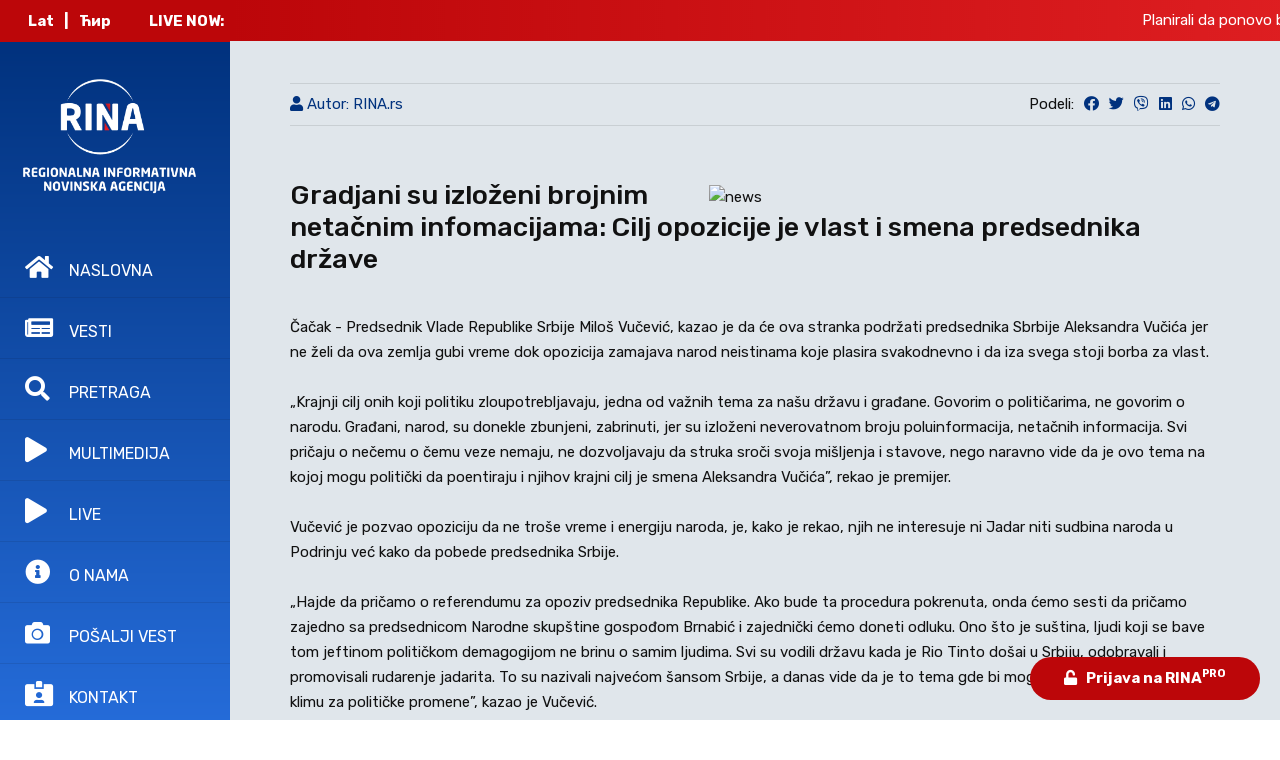

--- FILE ---
content_type: text/html; charset=UTF-8
request_url: https://www.rina.rs/item/20865-/
body_size: 8618
content:


<!DOCTYPE html>
<html lang="sr-RS">
<head>
    <!-- metas -->
    <meta charset="utf-8">
    <meta name="author" content="themepaa">
    <meta http-equiv="X-UA-Compatible" content="IE=edge">
    <meta name="viewport" content="width=device-width, initial-scale=1, shrink-to-fit=no">
    <meta name="keywords" content="Novina, Vesti, Magazin, Regionalna, Agencija, RINA">

	    <link rel="canonical" href="https://www.rina.rs/item/20865-/">

			<meta property="og:image"              content="https://rina.rs/admin/files/1722595550cacak-vucevic-ntp-fotorina2.jpg" />
		
		<meta property="og:title" content="Gradjani su izloženi brojnim netačnim infomacijama: Cilj opozicije je vlast i smena predsednika države" />
		

		
		
			<meta name="description" content="">
<meta property="og:description" content="" />
		
	


	<title>
		Gradjani su izloženi brojnim netačnim infomacijama: Cilj opozicije je vlast i smena predsednika države	</title>
    <!-- Favicon -->
    <link rel="shortcut icon" type="image/x-icon" href="/static/img/logo.png">
    <!-- plugin CSS -->
    <link href="/static/plugin/bootstrap/css/bootstrap.min.css" rel="stylesheet">
    <link href="/static/plugin/font-awesome/css/all.min.css" rel="stylesheet">
    <link href="/static/plugin/et-line/style.css" rel="stylesheet">
    <link href="/static/plugin/themify-icons/themify-icons.css" rel="stylesheet">
    <link href="/static/plugin/owl-carousel/css/owl.carousel.min.css" rel="stylesheet">
    <link href="/static/plugin/magnific/magnific-popup.css" rel="stylesheet">
    <link href="/static/plugin/scroll/jquery.mCustomScrollbar.min.css" rel="stylesheet">
    <!-- theme css -->
    <link href="/static/css/style.css" rel="stylesheet">
	
	<script src="/static/js/cyrlatconverter.min.js"></script> 
	<script src="https://cdn.jsdelivr.net/npm/sharer.js@latest/sharer.min.js"></script>
	
	<style>
	
	.myH62 {font-size:17px !important;margin-top:22px;margin-bottom:20px;}
	@media screen and (max-width: 992px) {
		.myH62 {font-size:16px !important;;margin-top:3px;margin-bottom:15px;margin-left:11px}
		.blog-info h6 {margin-top:7px;font-size:13px !important}
		.blog-info .meta {font-size:10px !important}
	}
	
	/* .header-left .scroll-bar {background:#333;background-image:none} */
	</style>
	
	
			<meta property="og:image"              content="https://rina.rs/admin/files/1722595550cacak-vucevic-ntp-fotorina2.jpg" />
	</head>
<body data-offset="720" class="theme-light">
    <!-- page loading -->
    <div id="loading" style="display:none">
        <div class="load-circle"><span class="one"></span></div>
    </div>
    <!-- End -->
    <!-- Header Start -->
    <div class="mob-header" style="background:#fff !important">
		<br/><br/>
        <div class="d-flex">
            <div class="navbar-brand">
                <a class="logo-text" href="/">
                     <img src="/static/img/logorinamob.jpg" style="height:55px" >
                </a>
            </div>
            <button class="toggler-menu">
                <span></span>
                <span></span>
                <span></span>
            </button>
        </div>		
    </div>
    <!-- End Header -->
    <!-- nav bar -->
	
				
		<header class="header-left" id="navbar-collapse-toggle">
        <div style="width:100%;height:41.5px;background:#bc0609;color:#fff;padding-top:9px;padding-left:18px;font-weight:bold;text-align:right">
		
		

	<a href="#" class="lat CyrLatIgnore"  style="color:#fff;margin-left:1px;font-weight:bold;">Lat</a>
	<a href="#" style="color:#fff;margin-left:7px">|</a>
	<a href="#"  class="cyr CyrLatIgnore"  style="color:#fff;margin-left:7px;font-weight:bold;">Ћир</a>
	<a href="#" style="color:#fff;margin-left:15px;margin-right:14px"> &nbsp; </a>		<span class="CyrLalIgnore">LIVE NOW: </span>&nbsp; </div>
		
		<div class="scroll-bar">
            <div class="hl-top">
                <div class="">
                    <a href="/" >
                        <img src="/static/img/logo25.png" style="width:100%;margin-top:30px;margin-left:19px">
                    </a>
                </div>
            </div>
            <ul class="nav nav-menu">
                <li>
                    <a class="nav-link " href="/" data-toggle="tooltip" data-placement="right" title="Najnovije RINA&reg; objave">
                        <i class="fas fa-home"></i> NASLOVNA
                    </a>
                </li>
                <li>
                    <a class="nav-link" href="/#news" data-toggle="tooltip" data-placement="right"  title="Najnovije vesti">
                        <i class="fa fa-newspaper"></i> VESTI
                    </a>
                </li>
				<li style="display:none">
                    <a class="nav-link" href="/#region" data-toggle="tooltip" data-placement="right"  title="Najnovije vesti iz regiona">
                        <i class="fa fa-globe"></i> REGION
                    </a>
                </li>
				<li>
                    <a style="cursor:pointer" class="nav-link" class="openBtn" onclick="openSearch()" data-toggle="tooltip" data-placement="right"  title="Pretraga vesti">
                        <i class="fa fa-search"></i> PRETRAGA
                    </a>
                </li>
				
                <li>
                    <a class="nav-link" href="/#resume" data-toggle="tooltip" data-placement="right"  title="Video i foto galerije">
                        <i class="fa fa-play"></i> MULTIMEDIJA
                    </a>
                </li>
				 <li>
                    <a class="nav-link" href="/#live" data-toggle="tooltip" data-placement="right"  title="Arhiva uživo uključenja">
                        <i class="fa fa-play"></i> LIVE
                    </a>
                </li>
                <li>
                    <a class="nav-link" href="/#about" data-toggle="tooltip"  data-placement="right"  title="Saznajte više o nama">
                        <i class="fas fa-info-circle"></i> O NAMA
                    </a>
                </li>
				 <li>
                    <a class="nav-link" href="mailto:redakcija@rina.rs?subject=lFoto vest - Čitalac reporter&body=(Dodajte fotografiju ili video kao prilog poruke i napišite kratak komentar)<br/><br/>Izjavljujem da sam autor komentara, teksta, fotografije, odnosno video klipa koji dostavljam i da ih ustupam Regionalnoj novinskoj agenciji RINA na raspolaganje bez naknade." data-toggle="tooltip"  data-placement="right"  title="Budite čitalac-reporter">
                        <i class="fa fa-camera"></i> POŠALJI VEST
                    </a>
                </li>
                <li style="display:none">
                    <a class="nav-link" href="/#blog" data-toggle="tooltip"  data-placement="right"  title="Pravila korišćenja">
                        <i class="fas fa-blog"></i> USLOVI i PRAVILA
                    </a>
                </li>
                <li>
                    <a class="nav-link" href="/#contactus" data-toggle="tooltip"   data-placement="right"  title="Kontaktirajte nas">
                        <i class="fas fa-id-card-alt"></i> KONTAKT
                    </a>
                </li>
            </ul>
        </div>
    </header>
    <!-- End nav bar -->
    <!-- Main Start -->
    
		
	<main class="main-left" >
				<marquee behavior="scroll" scrollamount="10" direction="left" onmouseover="this.stop();" onmouseout="this.start();" style="padding:8px;position:fixed;width:100%;top:0px;background:#bc0609; background-image: linear-gradient(90deg, #bc0609, #e52326);	;z-index:999">
						<a href="/vesti/planirali-da-ponovo-blokiraju-fakultet-pa-sve-do-jednog-policija-izbacila-napolje-buran-dan-u-novom-sadu/" style="color:#fff">
					Planirali da ponovo blokiraju fakultet, pa sve do jednog policija izbacila napolje: Buran dan u Novom Sadu </a>


					&nbsp; &nbsp; <strong style="color:#fff;font-size:15px">&middot;</strong> &nbsp; &nbsp;








							<a href="/vesti/ogromna-iscrpljenost-temperatura-i-bolovi-virus-gripa-hara-kroz-cacak-i-puni-cekaonice-u-domovima-zdravlja-doktorka-otkriva-na-snazi-je-poslednji-pik/" style="color:#fff">
					Ogromna iscrpljenost, temperatura i bolovi: Virus gripa hara kroz Čačak i puni čekaonice u Domovima zdravlja, doktorka otkriva - na snazi je poslednji pik </a>


					&nbsp; &nbsp; <strong style="color:#fff;font-size:15px">&middot;</strong> &nbsp; &nbsp;








							<a href="/vesti/potpisan-ugovor-stize-leteci-taksi-za-ekspo-2027/" style="color:#fff">
					Potpisan ugovor: Stiže leteći taksi za Ekspo 2027.</a>


					&nbsp; &nbsp; <strong style="color:#fff;font-size:15px">&middot;</strong> &nbsp; &nbsp;








							<a href="/vesti/umro-muskarac-iz-novog-pazara-svedoci-i-porodica-tvrde-tesko-je-povredjen-prilikom-policijske-intervencije/" style="color:#fff">
					Umro muškarac iz Novog Pazara: Svedoci i porodica tvrde - teško je povređen prilikom policijske intervencije </a>


					&nbsp; &nbsp; <strong style="color:#fff;font-size:15px">&middot;</strong> &nbsp; &nbsp;








							<a href="/vesti/buktinja-na-magistrali-zapalio-se-automobil-u-voznji-kod-ivanjice-vozac-uspeo-da-izadje-na-vreme/" style="color:#fff">
					Buktinja na magistrali: Zapalio se automobil u vožnji kod Ivanjice, vozač uspeo da izađe na vreme</a>


					&nbsp; &nbsp; <strong style="color:#fff;font-size:15px">&middot;</strong> &nbsp; &nbsp;








							<a href="/vesti/krusevac-uhapsen-osumnjiceni-koji-je-nakon-sukoba-na-slavi-pucao-u-mladica/" style="color:#fff">
					Kruševac: Uhapšen osumnjičeni koji je nakon sukoba na slavi pucao u mladića</a>


					&nbsp; &nbsp; <strong style="color:#fff;font-size:15px">&middot;</strong> &nbsp; &nbsp;








							<a href="/vesti/mali-ocekujem-da-mol-do-polovine-marta-zvanicno-preuzme-nis/" style="color:#fff">
					Mali: Očekujem da MOL do polovine marta zvanično preuzme NIS</a>


					&nbsp; &nbsp; <strong style="color:#fff;font-size:15px">&middot;</strong> &nbsp; &nbsp;








							<a href="/vesti/nalozena-rekonstrukcija-svirepog-ubistva-na-pesteru-sead-zrtvu-izbo-nozem-i-bacio-telo-u-bunar/" style="color:#fff">
					Naložena rekonstrukcija svirepog ubistva na Pešteru: Sead žrtvu izbo nožem i bacio telo u bunar </a>


					&nbsp; &nbsp; <strong style="color:#fff;font-size:15px">&middot;</strong> &nbsp; &nbsp;








							<a href="/vesti/telo-nepoznatog-muskarca-pronadjeno-u-nisavi/" style="color:#fff">
					Telo nepoznatog muškarca pronađeno u Nišavi</a>


					&nbsp; &nbsp; <strong style="color:#fff;font-size:15px">&middot;</strong> &nbsp; &nbsp;








							<a href="/vesti/vucic-u-davosu-razgovarao-sa-martom-kos-srpski-predsednik-na-svetskom-ekonomskom-forumu/" style="color:#fff">
					Vučić u Davosu razgovarao sa Martom Kos: Srpski predsednik na Svetskom ekonomskom forumu </a>


					&nbsp; &nbsp; <strong style="color:#fff;font-size:15px">&middot;</strong> &nbsp; &nbsp;








							<a href="/vesti/sveti-sava-savetovao-cobanina-da-naprave-crkvu-i-tako-je-izgradjena-ova-svetinja-manastir-klisura-kod-arilja-jedan-od-najstarijih-u-srbiji-skriven-u-sumi-i-prelep-foto/" style="color:#fff">
					Sveti Sava savetovao čobanina da naprave crkvu i tako je izgrađena ova svetinja: Manastir Klisura kod Arilja jedan od najstarijih u Srbiji, skriven u šumi i prelep (FOTO)</a>


					&nbsp; &nbsp; <strong style="color:#fff;font-size:15px">&middot;</strong> &nbsp; &nbsp;








							<a href="/vesti/dve-samohrane-majke-sa-sedmoro-dece-trajno-resile-stambeno-pitanje-sjajan-potez-opstine-kladovo-vodi-se-racuna-o-svakom-gradjaninu-foto/" style="color:#fff">
					Dve samohrane majke sa sedmoro dece trajno rešile stambeno pitanje: Sjajan potez opštine Kladovo - vodi se računa o svakom građaninu (FOTO)</a>


					&nbsp; &nbsp; <strong style="color:#fff;font-size:15px">&middot;</strong> &nbsp; &nbsp;








			
		</marquee>
				  <!-- Home -->



        

<script type="application/ld+json">
    {
        "@context": "https://schema.org",
        "@type": "NewsArticle",
        "headline": "Gradjani su izloženi brojnim netačnim infomacijama",
        "description" : "",
        "author": {
            "@type": "Organization",
            "name": "RINA rs",
            "url": "https://rina.rs"
          },
          "publisher": {
	    "@type": "Organization",
	    "name": "RINA rs",
	    "logo": {
	      "@type": "ImageObject",
	      "url": "https://rina.rs/static/img/about-me.jpg"
	    }
	  },
        "datePublished": "2024-08-02T12:43:53+02:00",
        "mainEntityOfPage": {
            "@type": "WebPage",
            "@id": "https://rina.rs/item/20865-/"
        },
        "articleBody" : "Čačak - Predsednik Vlade Republike Srbije Miloš Vučević, kazao je da će ova stranka podržati predsednika Sbrbije Aleksandra Vučića jer ne želi da ova zemlja gubi vreme dok opozicija zamajava narod neistinama koje plasira svakodnevno i da iza svega stoji borba za vlast.
 
„Krajnji cilj onih koji politiku zloupotrebljavaju, jedna od važnih tema za našu državu i građane. Govorim o političarima, ne govorim o narodu. Građani, narod, su donekle zbunjeni, zabrinuti, jer su izloženi neverovatnom broju poluinformacija, netačnih informacija. Svi pričaju o nečemu o čemu veze nemaju, ne dozvoljavaju da struka sroči svoja mišljenja i stavove, nego naravno vide da je ovo tema na kojoj mogu politički da poentiraju i njihov krajni cilj je smena Aleksandra Vučića”, rekao je premijer.
 
Vučević je pozvao opoziciju da ne troše vreme i energiju naroda, je, kako je rekao, njih ne interesuje ni Jadar niti sudbina naroda u Podrinju već kako da pobede predsednika Srbije.
 
„Hajde da pričamo o referendumu za opoziv predsednika Republike. Ako bude ta procedura pokrenuta, onda ćemo sesti da pričamo zajedno sa predsednicom Narodne skupštine gospođom Brnabić i zajednički ćemo doneti odluku. Ono što je suština, ljudi koji se bave tom jeftinom političkom demagogijom ne brinu o samim ljudima. Svi su vodili državu kada je Rio Tinto došai u Srbiju, odobravali i promovisali rudarenje jadarita. To su nazivali najvećom šansom Srbije, a danas vide da je to tema gde bi mogli da plaše narod i naprave klimu za političke promene”, kazao je Vučević. 
 
Premijer je potsetio na prošlu godinu i kako je rekao eksploatisanje masovnih ubistava dece i ljudi na Vračaru, Duboni i Malom Orašju.
 
„To danas više niko ne spominje. Videli ste, nažalost, pre neki dan dešavali su se slične stvari širom sveta. Niko nije to politički zloupotrebio. A danas je neko u stanju da zloupotrebi opravdanu brigu građana da bi naneo nekome političku štetu. Razumeli smo poruku predsednika Srbije”, rekao je Vučević.
 
On je istakao da u Srbiji niko neće raditi ništa što može da ugrozi zdravlje ljudi i životnu sredinu. 
 
„Svi živimo ovde, dišemo isti vazduh i pijemo istu vodu. Mi smo, Vlada i predsednik Republike Srbije odgovorni za građane Srbije i našu državu. Nemojte da nam neko unosi razdore da bi naneo štetu Srbiji. Oni hoće nered i haos. Nema nereda i haosa, ima razgovora i ozbiljnog pristupa ovom projektu i praćenja da li će uopšte doći realizaciji, samo ako dobijemo garantije da sve bude po najvećim evropskim, svetskim i srpskim standardima po pitanju zaštite građana i životne sredine”, zaključio je Vučević.",
        "inLanguage": "sr",
        "image" : [
          {
            "@type" : "ImageObject",
            "url" : "https://rina.rs/admin/files/1722595550cacak-vucevic-ntp-fotorina2.jpg"
          }
        ]
    }
</script>

<style>
.padding60x {padding-left:60px;padding-right:60px}
@media screen and (max-width: 992px) {
  .padding60x {padding-left:25px;padding-right:25px}
}
</style>

	



<section id="home" class="home-banner dark-bg">
            
			
			<section id="blog" class="section">
				<div class="container"><br/>
			
		
		<div style="clear:both"></div>
		
		<div class="row">
		<div class="col-md-12 padding60x" style="" >
		
		
		<div style="width:100%;">
			<hr style="margin-top:8px;margin-bottom:8px"/>
			<div class="topic-box-sm color-pomegranate "  style="float:left;margin-left:0px;margin-right:22px;color:#01327e"><i class="fa fa-user" aria-hidden="true"></i> Autor: RINA.rs</div>		
		<div style="float:right">
				<a style="cursor:pointer;float:left;margin-left:5px;">Podeli:</a>
		
		<a style="cursor:pointer;float:left;margin-left:10px;color:#01327e" class="button" data-sharer="facebook" data-hashtag="RINA.rs" data-url="https://rina.rs/item/20865/"><i class="fab fa-facebook"></i></a>
		<a style="cursor:pointer;float:left;margin-left:10px;color:#01327e" class="button" data-sharer="twitter" data-title="Gradjani su izloženi brojnim netačnim infomacijama: Cilj opozicije je vlast i smena predsednika države" data-hashtags="RINA.rs" data-url="https://rina.rs/item/20865/"><i class="fab fa-twitter"></i></a>
		<a style="cursor:pointer;float:left;margin-left:10px;color:#01327e" class="button" data-sharer="viber" data-title="Gradjani su izloženi brojnim netačnim infomacijama: Cilj opozicije je vlast i smena predsednika države" data-hashtags="RINA.rs" data-url="https://rina.rs/item/20865/"><i class="fab fa-viber"></i></a>
		
		<a style="cursor:pointer;float:left;margin-left:10px;color:#01327e" class="button" data-sharer="linkedin" data-title="Gradjani su izloženi brojnim netačnim infomacijama: Cilj opozicije je vlast i smena predsednika države" data-hashtags="RINA.rs" data-url="https://rina.rs/item/20865/"><i class="fab fa-linkedin"></i></a>
		<a style="cursor:pointer;float:left;margin-left:10px;color:#01327e" class="button" data-sharer="whatsapp" data-title="Gradjani su izloženi brojnim netačnim infomacijama: Cilj opozicije je vlast i smena predsednika države" data-hashtags="RINA.rs" data-url="https://rina.rs/item/20865/"><i class="fab fa-whatsapp"></i></a>
		<a style="cursor:pointer;float:left;margin-left:10px;color:#01327e" class="button" data-sharer="telegram" data-title="Gradjani su izloženi brojnim netačnim infomacijama: Cilj opozicije je vlast i smena predsednika države" data-hashtags="RINA.rs" data-url="https://rina.rs/item/20865/"><i class="fab fa-telegram"></i></a>
		</div>
		<div style="clear:both;"></div>
		
		<hr style="margin-top:8px;margin-bottom:8px"/>
		</div>

		<div class="article-top" style="">
			
			
					 		<div class="article-featured-image" style="float:right;margin-top:50px;margin-left:25px;width:55%;">
		
		<img src="/admin/files/1722595550cacak-vucevic-ntp-fotorina2.jpg" alt="news" class="width-100 img-fluid" style="border-radius:6px; max-height:400px;width:100%; object-fit:cover;"/>

		</div>
						


		
		<div class="article-middle">

		<br/>
		<h1 style="margin-top:20px">Gradjani su izloženi brojnim netačnim infomacijama: Cilj opozicije je vlast i smena predsednika države</h1><div style="clear:both;display:none;"></div><br/>
		<div id="div1">
		<div>Čačak - Predsednik Vlade Republike Srbije Milo&scaron; Vučević, kazao je da će ova stranka podržati predsednika Sbrbije Aleksandra Vučića jer ne želi da ova zemlja gubi vreme dok opozicija zamajava narod neistinama koje plasira svakodnevno i da iza svega stoji borba za vlast.</div>
<div>&nbsp;</div>
<div>&bdquo;Krajnji cilj onih koji politiku zloupotrebljavaju, jedna od važnih tema za na&scaron;u državu i građane. Govorim o političarima, ne govorim o narodu. Građani, narod, su donekle zbunjeni, zabrinuti, jer su izloženi neverovatnom broju poluinformacija, netačnih informacija. Svi pričaju o nečemu o čemu veze nemaju, ne dozvoljavaju da struka sroči svoja mi&scaron;ljenja i stavove, nego naravno vide da je ovo tema na kojoj mogu politički da poentiraju i njihov krajni cilj je smena Aleksandra Vučića&rdquo;, rekao je premijer.</div>
<div>&nbsp;</div>
<div>Vučević je pozvao opoziciju da ne tro&scaron;e vreme i energiju naroda, je, kako je rekao, njih ne interesuje ni Jadar niti sudbina naroda u Podrinju već kako da pobede predsednika Srbije.</div>
<div>&nbsp;</div>
<div>&bdquo;Hajde da pričamo o referendumu za opoziv predsednika Republike. Ako bude ta procedura pokrenuta, onda ćemo sesti da pričamo zajedno sa predsednicom Narodne skup&scaron;tine gospođom Brnabić i zajednički ćemo doneti odluku. Ono &scaron;to je su&scaron;tina, ljudi koji se bave tom jeftinom političkom demagogijom ne brinu o samim ljudima. Svi su vodili državu kada je Rio Tinto do&scaron;ai u Srbiju, odobravali i promovisali rudarenje jadarita. To su nazivali najvećom &scaron;ansom Srbije, a danas vide da je to tema gde bi mogli da pla&scaron;e narod i naprave klimu za političke promene&rdquo;, kazao je Vučević.&nbsp;</div>
<div>&nbsp;</div>
<div>Premijer je potsetio na pro&scaron;lu godinu i kako je rekao eksploatisanje masovnih ubistava dece i ljudi na Vračaru, Duboni i Malom Ora&scaron;ju.</div>
<div>&nbsp;</div>
<div>&bdquo;To danas vi&scaron;e niko ne spominje. Videli ste, nažalost, pre neki dan de&scaron;avali su se slične stvari &scaron;irom sveta. Niko nije to politički zloupotrebio. A danas je neko u stanju da zloupotrebi opravdanu brigu građana da bi naneo nekome političku &scaron;tetu. Razumeli smo poruku predsednika Srbije&rdquo;, rekao je Vučević.</div>
<div>&nbsp;</div>
<div>On je istakao da u Srbiji niko neće raditi ni&scaron;ta &scaron;to može da ugrozi zdravlje ljudi i životnu sredinu.&nbsp;</div>
<div>&nbsp;</div>
<div>&bdquo;Svi živimo ovde, di&scaron;emo isti vazduh i pijemo istu vodu. Mi smo, Vlada i predsednik Republike Srbije odgovorni za građane Srbije i na&scaron;u državu. Nemojte da nam neko unosi razdore da bi naneo &scaron;tetu Srbiji. Oni hoće nered i haos. Nema nereda i haosa, ima razgovora i ozbiljnog pristupa ovom projektu i praćenja da li će uop&scaron;te doći realizaciji, samo ako dobijemo garantije da sve bude po najvećim evropskim, svetskim i srpskim standardima po pitanju za&scaron;tite građana i životne sredine&rdquo;, zaključio je Vučević.</div></div></div></div>	<div style="clear:both"></div>		<hr style="margin-top:8px;margin-bottom:8px"/>
		<div class="topic-box-sm color-pomegranate "  style="float:left;;color:#01327e"><i class="fa fa-calendar" aria-hidden="true"></i> 02.08.2024.</div>				<div style="clear:both"></div>
		
		
				<style>
						.banner-container {
							position: relative;
							width: 100%;
							max-width: 800px;
							height: 200px;
							margin: auto;
							overflow: hidden;
							margin-top:15px;
						}
						.banner {
							position: absolute;
							width: 100%;
							height: 100%;
							opacity: 0;
							transition: opacity 1s ease-in-out;
						}
						.banner.active {
							opacity: 1;
						}
						
						.banner2 {
							position: absolute;
							width: 100%;
							height: 100%;
							opacity: 0;
							transition: opacity 1s ease-in-out;
						}
						.banner2.active {
							opacity: 1;
						}
						
						.banner3 {
							position: absolute;
							width: 100%;
							height: 100%;
							opacity: 0;
							transition: opacity 1s ease-in-out;
						}
						.banner3.active {
							opacity: 1;
						}
					</style>
					
					<div class="row" >
						<div class="col-md-4 " style="" >
							 <div class="banner-container">
																	<a href="https://www.instagram.com/nordic.hotel/" target="_blank"><img src="/admin/files/1767190369nordic.png" alt="Banner 1" class="banner active"></a>
																	<a href="https://www.lucani.rs/" target="_blank"><img src="/admin/files/1767190513LUCANI.png" alt="Banner 1" class="banner "></a>
																
							</div>
						</div>
						<div class="col-md-4 " style="" >
							<div class="banner-container2">
																
								
							</div>
						</div>
						<div class="col-md-4 " style="" >
							<div class="banner-container3">
																
							</div>
						</div>
					</div>
					
					<script>
						const banners = document.querySelectorAll('.banner');
						let currentIndex = 0;

						function rotateBanners() {
							banners[currentIndex].classList.remove('active');
							currentIndex = (currentIndex + 1) % banners.length;
							banners[currentIndex].classList.add('active');
						}

						setInterval(rotateBanners, 4000); // Change banner every 3 seconds
						
						
						const banners2 = document.querySelectorAll('.banner2');
						let currentIndex2 = 0;

						function rotateBanners2() {
							banners2[currentIndex2].classList.remove('active');
							currentIndex2 = (currentIndex2 + 1) % banners2.length;
							banners2[currentIndex2].classList.add('active');
						}

						setInterval(rotateBanners2, 4000); // Change banner every 3 seconds
						
						
						
						const banners3 = document.querySelectorAll('.banner3');
						let currentIndex3 = 0;

						function rotateBanners3() {
							banners3[currentIndex3].classList.remove('active');
							currentIndex3 = (currentIndex2 + 1) % banners3.length;
							banners3[currentIndex3].classList.add('active');
						}

						setInterval(rotateBanners3, 4000); // Change banner every 3 seconds
					</script>
					
		
		
		
		<hr style="margin-top:8px;margin-bottom:8px"/>
		
		
		<div style="clear:both"></div><br/><br/>
		
			<div class="row">
				<div class="col-md-8">
					<h2 id="foto" style="scroll-behavior: smooth;">Fotografije</h2>
				</div>
				<div class="col-md-4" style="display:none">
										
					<form action="" method="post">
						<input type="hidden" name="id" value="10565b9eea6e1">
												</form>
				</div>
			</div>
		
		
		</h3>
		
		<br/>
		<div class="row">
		
			 <div class="col-lg-4 col-md-6 col-sm-6 col-12 menu-item">
				<div class="gallery-layout-1 mb-10 border-bottom pb-10" style="min-height:330px">
					<div class="popup-icon-hover img-overlay-hover mb-10">
						<img src="/watermark.php?filename=admin/files/1722595550cacak-vucevic-ntp-fotorina2.jpg" alt="news" class="width-100 img-fluid" style="border-radius:6px">
						<div style="filter:alpha(opacity=80); opacity:.8;max-width:40%;width:40%;background-color:#fff;color:#111;height:24px;margin-top:-22px;border-top-right-radius:7px;margin-bottom:20px;padding-top:4px;padding-left:5px;font-size:12px;position:relative;z-index:0">
									<span class="CyrLatIgnore"> Foto: RINA</span>
								</div>


												<p style="min-height:51px">Gradjani su izloženi brojnim netačnim infomacijama: Cilj opozicije je vlast, a ne borba za ekologiju/ Foto: RINA</p>
					</div>
				</div>
			</div>
				</div>
		
		<div style="clear:both"></div>
		
		
		
		<div class="row">
		
		
		
		
				
		<br/>
		<div style="clear:both"></div>	
	
		
		<div style="clear:both"></div>	
		
	
	
		<div class="row">
			
			
			<div style="clear:both"></div>
		</div>
		<div style="clear:both"></div>	

</div>
		<div id="myOverlay" class="overlay">
		  <span class="closebtn" onclick="closeSearch()" title="Close Overlay">x</span>
		  <div class="overlay-content">
			<form action="/index.php">
				 <input type="hidden" name="page" value="search">
				<input type="text" placeholder="Pretraga.. (Ukoliko tražite vest nastalu pre 2023.godine koristite ćirilično pismo)" name="search">
				<button type="submit"><i class="fa fa-search"></i></button>
			</form>
		  </div>
		</div>
        <!-- End Contact us -->
    </main>
    <!-- End Main -->
    <!-- Footer Start -->
    <footer class="footer white">
        <div class="container" style="max-width:1040px">
            <div class="row align-items-center">
                <div class="col-md-6 m-10px-tb">
                    <p>© 2022 RINA.rs | <a  href="/#blog">Uslovi korišćenja</a> |  <a  href="/impressum/">Impressum</a> | <a  href="https://www.webdeveloper.rs" target="_blank">Izrada sajta WDS.rs</a></p>
                </div>
                <div class="col-md-6 m-10px-tb text-center text-md-right">
                    
                </div>
            </div>
        </div>
    </footer>
    <!-- End Footer -->

		
    <a  data-toggle="tooltip" data-placement="left"  title="Prijavi se i otključaj kompletan sadržaj " href="/prijava/" class="fixd-btn" style="z-index:10000;position: fixed; bottom: 20px; right: 20px; background: #bc0609; padding: 9px 34px; display: inline-block; color: #fff; font-weight: 600; border-radius: 60px;">
				<i class="fas fa-unlock"></i> &nbsp; <span>Prijava na RINA<sup>PRO</sup></span>
		    </a>

    
    <!-- jquery -->
    <script src="/static/js/jquery-3.2.1.min.js"></script>
	
    <!-- end jquery -->
    <!-- appear -->
    <script src="/static/plugin/appear/jquery.appear.js"></script>
    <!-- end appear -->
    <!--bootstrap-->
    <script src="/static/plugin/bootstrap/js/popper.min.js"></script>
    <script src="/static/plugin/bootstrap/js/bootstrap.js"></script>
    <!--end bootstrap-->
    <!-- End -->
    <!-- custom js -->
    <script src="/static/js/custom.js"></script>

    <!-- end -->
	<script>
		
		var CyrLat = new CyrLatConverter('body').init({
			onClickCyr: '.cyr',
			onClickLat: '.lat',
			cookieDuration: 100
		});
		
		
		function CopyToClipboard() {
			var dummy = document.createElement('input'),
				text = window.location.href;

			document.body.appendChild(dummy);
			dummy.value = text;
			dummy.select();
			document.execCommand('copy');
			document.body.removeChild(dummy);
			alert("Link je kopiran!");
		}
		
		
		let text = document.getElementById('div1').innerHTML;
		text = text.replace(/<\/?[^>]+(>|$)/g, "");
		  const copyContent = async () => {
			try {
			  await navigator.clipboard.writeText(text);
				console.log('Content copied to clipboard');
				alert("Tekst je kopiran!");
			} catch (err) {
			  console.error('Failed to copy: ', err);
			}
		  }
		
				
	</script>
	<script>
	function openSearch() {
	  document.getElementById("myOverlay").style.display = "block";
	}

	function closeSearch() {
	  document.getElementById("myOverlay").style.display = "none";
	}
	</script>
	<!-- Google tag (gtag.js) -->
<script async src="https://www.googletagmanager.com/gtag/js?id=G-S5WGJ8HEZD"></script>
<script>
  window.dataLayer = window.dataLayer || [];
  function gtag(){dataLayer.push(arguments);}
  gtag('js', new Date());

  gtag('config', 'G-G1BC433ZSZ');
</script>

<!--
<script>
(function(i,s,o,g,r,a,m){i['GoogleAnalyticsObject']=r;i[r]=i[r]||function(){
(i[r].q=i[r].q||[]).push(arguments)},i[r].l=1*new Date();a=s.createElement(o),
m=s.getElementsByTagName(o)[0];a.async=1;a.src=g;m.parentNode.insertBefore(a,m)
})(window,document,'script','//www.google-analytics.com/analytics.js','ga');
ga('create', 'G-46985017-1', 'rina.rs');
ga('send', 'pageview');
</script>
-->
</body>
<!-- Body End -->
</html>


--- FILE ---
content_type: text/css
request_url: https://www.rina.rs/static/css/style.css
body_size: 5386
content:
/*------------------------------------------------------------------
[Master Stylesheet]

Project:    Nairo Personal Portfolio
Version:    1.0
Primary use:    pxdraft
-------------------------------------------------------------------*/
/*
) Base
) Buttons
) Header
) Footer
) Titles
) Title
) Home Banner
) About Us
) Resume
) Work
) Blog
) Contact
*/
@import url("https://fonts.googleapis.com/css2?family=Rubik:ital,wght@0,300;0,400;0,500;0,700;0,900;1,300;1,400;1,500;1,700;1,900&amp;display=swap");
@import url("https://fonts.googleapis.com/css2?family=Playfair+Display:ital,wght@0,400;0,500;0,600;0,700;0,800;0,900;1,400;1,500;1,600;1,700;1,800;1,900&amp;display=swap");
html {
  overflow-x: hidden;
}

body {
  background: #10101a;
  color: rgba(255, 255, 255, 0.8);
  font-family: "Rubik", monospac;
  line-height: 1.7;
  font-size: 15px;
  font-weight: 300;
}
body.theme-light {
  background: #fff;
  color: #111;
  font-weight: 400;
}

.font-alt {
  font-family: "Rubik", serif;
}

img {
  max-width: 100%;
}

* {
  outline: none !important;
}

a {
  color: #00337d;
}
a:hover {
  color: #d77c00;
  text-decoration: none;
}

mark {
  background-image: linear-gradient(#00337d, #00337d);
  background-size: 100% 3px;
  background-repeat: no-repeat;
  background-position: 0 bottom;
  background-color: transparent;
  padding: 0;
  color: currentColor;
}

/* ----------------------
*	Loading
---------------------------*/
#loading {
  position: fixed;
  top: 0;
  left: 0;
  right: 0;
  bottom: 0;
  background: #00337d;
  z-index: 99999;
}

.load-circle {
  position: fixed;
  top: 0;
  left: 0;
  right: 0;
  bottom: 0;
  margin: auto;
  width: 50px;
  height: 50px;
}
.load-circle span {
  display: inline-block;
  width: 64px;
  height: 64px;
}
.load-circle span:after {
  content: " ";
  display: block;
  width: 46px;
  height: 46px;
  margin: 1px;
  border-radius: 50%;
  border: 5px solid #fff;
  border-color: #fff transparent #fff transparent;
  animation: lds-dual-ring 1.2s linear infinite;
}

@keyframes lds-dual-ring {
  0% {
    transform: rotate(0deg);
  }
  100% {
    transform: rotate(360deg);
  }
}
/* ----------------------
*	owl 
---------------------------*/
.owl-dots {
  text-align: center;
}
.owl-dots .owl-dot {
  display: inline-block;
  vertical-align: top;
  width: 10px;
  height: 10px;
  background: transparent;
  border: 1px solid #fff;
  -moz-transition: ease all 0.55s;
  -o-transition: ease all 0.55s;
  -webkit-transition: ease all 0.55s;
  transition: ease all 0.55s;
  border-radius: 50%;
  margin: 0 5px;
}
.theme-light .owl-dots .owl-dot {
  border-color: #0b0b13;
}
.owl-dots .owl-dot.active {
  background: #fff;
}
.theme-light .owl-dots .owl-dot.active {
  background: #0b0b13;
}

.owl-carousel .owl-item img {
  width: auto;
  max-width: 100%;
}

.px-btn {
  padding: 0 25px;
  line-height: 42px;
  position: relative;
  display: inline-block;
  background: none;
  border: 1px solid transparent;
  border-radius: 5px;
  font-size: 16px;
  font-weight: 500;
  text-decoration: none !important;
}
.px-btn.px-btn-white {
  background: #fff;
  border-color: #fff;
  color: #0b0b13;
}
.theme-light .px-btn.px-btn-white {
  color: #fff;
  background: #0b0b13;
  border-color: #0b0b13;
}
.px-btn.px-btn-white:hover {
  background: transparent;
  color: #fff;
}
.theme-light .px-btn.px-btn-white:hover {
  color: #0b0b13;
}

/* Bg color
----------------------------*/
.dark-bg {
  background: #0e0e17;
}
.theme-light .dark-bg {
 background: #e0e6eb;

}

@media (min-width: 768px) {
  .main-left {
    padding-left: 230px;
  }
}

@media (max-width: 767px) {
  .main-left {
    margin-top: 74px;
  }
  
  .col-xs-3 {
	  width:30% !important
  }
  
   .col-xs-9 {
	  width:70% !important
  }
  
  .rb-right h6 {font-size:15px !important}
  .rb-right p {font-size:11px !important}
  .blog-grid .blog-info h6 {padding-top:0px !important}
  .blog-img img {width:100% !important; height:145px !important; object-fit:cover;border-radius:4px}
}

.header-left {
  width: 230px;
  position: fixed;
  bottom: 0;
  top: 0;
  background: #0c0c14;
 /* border-right: 1px solid rgba(11, 11, 19, 0.1);*/
}
.theme-light .header-left {
  background: #fff;
}
.header-left .scroll-bar {
  height: 100%;
  background:#01327e;
  
   background-image: linear-gradient(180deg, #01327e, #276fde);
}
.header-left .hl-top a {

  color: #fff;
  font-weight: 600;
  text-decoration: none;
  font-size: 40px;
  height: 80px;
  width: 180px;
  line-height: 80px;
  display: inline-block;
  vertical-align: top;
  text-align: center;
}
.header-left .nav-menu {
  padding-top: 115px;
  padding-bottom: 25px;
}
.header-left .nav-menu li {
  width: 100%;
}
.header-left .nav-menu li + li {
  border-top: 1px solid rgba(255, 255, 255, 0.1);
}
.theme-light .header-left .nav-menu li + li {
  border-top: 1px solid rgba(11, 11, 19, 0.1);
}
.header-left .nav-menu li .nav-link {
  margin: 0;
  padding: 10px 0;
  padding-left:25px;
  color: #fff;
  text-decoration: none;
  -moz-transition: ease all 0.35s;
  -o-transition: ease all 0.35s;
  -webkit-transition: ease all 0.35s;
  transition: ease all 0.35s;
  text-align: left;
  width:100%;
  font-size:16px
}
.theme-light .header-left .nav-menu li .nav-link {
  color: #fff;
}
.header-left .nav-menu li .nav-link i {
  width: 40px;
  height: 40px;
  line-height: 40px;
  font-size: 25px;
}
@media (min-width: 768px) {
  .header-left .nav-menu li .nav-link:hover {
    color: #00337d;
  }
}
.header-left .nav-menu li .nav-link.active {
  color: #00337d;
  font-weight: 600;
}
.header-left .social-icons {
  position: absolute;
  bottom: 0;
  left: 0;
  right: 0;
  width: 80px;
  display: none;
}
.header-left .social-icons a {
  color: #fff;
  font-size: 14px;
  margin-right: 17px;
}
.header-left .social-icons a:hover {
  color: #00337d;
}

.tooltip {
  font-size: 12px;
}

.mob-header {
  padding: 15px;
  display: none;
  position: fixed;
  top: 0;
  width: 100%;
  z-index: 11;
}
.mob-header > .d-flex {
  align-items: center;
}
.mob-header .navbar-brand {
  padding: 0;
}
.mob-header .logo-text {
  font-weight: 600;
  color: #fff;
  font-size: 25px;
  line-height: 1;
}
.theme-light .mob-header .logo-text {
  color: #0b0b13;
}
.fixed-header .mob-header {
  background: #0b0b13;
}
.theme-light.fixed-header .mob-header {
  background: #fff;
}

.toggler-menu {
  width: 40px;
  height: 40px;
  position: relative;
  margin: 0;
  border-radius: 0;
  padding: 0;
  margin-left: 15px;
  background: #00337d;
  border: none;
  margin-left: auto;
}
.toggler-menu span {
  position: absolute;
  top: 0;
  left: 0;
  bottom: 0;
  right: 0;
  width: 25px;
  height: 2px;
  margin: auto;
  box-shadow: 0px -8px 0 0px currentColor, 0px 8px 0 0px currentColor;
  background: #fff;
  color: #fff;
}

@media (min-width: 1267px) {
	.myImg {
		height:140px;object-fit:cover;border-radius:7px;width:100%
	}
	
	.myImg2 {
		height:90px;object-fit:cover;border-radius:37px;width:100%
	}
}

@media (max-width: 767px) {
  
  
  .mob-header {
    display: block;
  }

  .header-left {
    -moz-transition: ease all 0.35s;
    -o-transition: ease all 0.35s;
    -webkit-transition: ease all 0.35s;
    transition: ease all 0.35s;
    left: -230px;
    z-index: 222;
  }
  .header-left.menu-open {
    left: 0;
  }
}
.footer {
  padding: 12px 0;
  background: #0b0b13;
}
.theme-light .footer {
  background: #fff;
  border-top: 1px solid rgba(11, 11, 19, 0.1);
}
.footer .nav a {
  color: #fff;
  font-size: 14px;
  margin-right: 17px;
}
.theme-light .footer .nav a {
  color: #0b0b13;
}
.footer .nav a:hover {
  color: #00337d;
}
.footer p {
  color: #fff;
  font-size: 14px;
  margin: 0;
}
.theme-light .footer p {
  color: #0b0b13;
}

.blog-grid .blog-img {
  overflow: hidden;
}
.blog-grid .blog-img img {
  -moz-transition: ease all 0.35s;
  -o-transition: ease all 0.35s;
  -webkit-transition: ease all 0.35s;
  transition: ease all 0.35s;
  -moz-transform: scale(1);
  -o-transform: scale(1);
  -ms-transform: scale(1);
  -webkit-transform: scale(1);
  transform: scale(1);
}
.blog-grid .blog-info {
  padding-top: 15px;
}
.blog-grid .blog-info .meta {
  font-size: 12px;
}
.blog-grid .blog-info h6 {
  font-size: 24px;
  font-weight: 500;
  padding-top: 10px;
}
@media (max-width: 767px) {
  .blog-grid .blog-info h6 {
    font-size: 20px;
  }
}
.blog-grid .blog-info a {
  color: #fff;
  background-image: linear-gradient(130deg, #fff, #fff);
  background-position: 0% 100%;
  background-repeat: no-repeat;
  background-size: 0% 1px;
  -moz-transition: ease all 0.35s;
  -o-transition: ease all 0.35s;
  -webkit-transition: ease all 0.35s;
  transition: ease all 0.35s;
}
.theme-light .blog-grid .blog-info a {
  color: #0b0b13;
  background-image: linear-gradient(130deg, #0b0b13, #0b0b13);
}
.blog-grid:hover .blog-info a {
  background-size: 100% 2px;
}
.blog-grid:hover .blog-img img {
/*
  -moz-transform: scale(1.2);
  -o-transform: scale(0.9);
  -ms-transform: scale(0.9);
  -webkit-transform: scale(0.9);
  transform: scale(0.9);
  */
  
  
  filter: opacity(80%)
  
}

.read-more-blog {
  padding-top: 30px;
}

.blog-pagination {
  padding-top: 30px;
}

.pagination .page-item .page-link {
  border: none;
  box-shadow: none;
  color: #fff;
  margin: 0 5px;
  border-radius: 50px;
  padding: 0;
  width: 35px;
  height: 35px;
  text-align: center;
  line-height: 35px;
  background: rgba(255, 255, 255, 0.1);
}
.theme-light .pagination .page-item .page-link {
  background: rgba(11, 11, 19, 0.2);
  color: #0b0b13;
  font-weight: 500;
}
.pagination .page-item .page-link:hover {
  background: #00337d;
  border-color: #00337d;
  color: #fff;
}
.pagination .page-item.disabled .page-link {
  opacity: 0.5;
}
.pagination .page-item.active .page-link {
  background: #00337d;
  border-color: #00337d;
  color: #fff;
}

.tag-cloud a {
  padding: 4px 15px;
  font-size: 13px;
  color: #fff;
  background: #0b0b13;
  border-radius: 3px;
  margin-right: 4px;
  margin-bottom: 4px;
  font-weight: 400;
}
.theme-light .tag-cloud a {
  color: #0b0b13;
  background: #f7f7ff;
}
.tag-cloud a:hover {
  background: #00337d;
  color: #fff;
}

.blog-listing {
  padding-top: 120px;
  padding-bottom: 120px;
}
@media (max-width: 991px) {
  .blog-listing {
    padding-bottom: 80px;
  }
}
@media (max-width: 767px) {
  .blog-listing {
    padding-bottom: 50px;
  }
}

.single-blog {
  padding-top: 120px;
  padding-bottom: 120px;
}
@media (max-width: 991px) {
  .single-blog {
    padding-top: 100px;
    padding-bottom: 80px;
  }
}

.article {
  margin: 15px 0 30px;
}
.article .article-title {
  padding: 15px 0 20px;
}
.article .article-title h6 {
  font-size: 14px;
  font-weight: 700;
  margin-bottom: 20px;
}
.article .article-title h6 a {
  text-transform: uppercase;
  color: #00337d;
  border-bottom: 1px solid #00337d;
}
.article .article-title h2 {
  color: #fff;
  font-weight: 600;
}
.theme-light .article .article-title h2 {
  color: #0b0b13;
}
@media (max-width: 991px) {
  .article .article-title h2 {
    font-size: 28px;
  }
}
.article .article-title .media {
  padding-top: 15px;
  border-bottom: 1px dashed rgba(255, 255, 255, 0.1);
  padding-bottom: 20px;
}
.theme-light .article .article-title .media {
  border-bottom: 1px dashed rgba(11, 11, 19, 0.1);
}
.article .article-title .media .avatar {
  width: 45px;
  height: 45px;
  border-radius: 50%;
  overflow: hidden;
}
.article .article-title .media .media-body {
  padding-left: 8px;
}
.article .article-title .media .media-body label {
  font-weight: 600;
  color: #00337d;
  margin: 0;
}
.article .article-title .media .media-body span {
  display: block;
  font-size: 12px;
}
.article .article-content h1, .article .article-content h2, .article .article-content h3, .article .article-content h4, .article .article-content h5, .article .article-content h6 {
  color: #fff;
  font-weight: 500;
  margin-bottom: 15px;
  margin-top: 30px;
}
.theme-light .article .article-content h1,
.theme-light .article .article-content h2,
.theme-light .article .article-content h3,
.theme-light .article .article-content h4,
.theme-light .article .article-content h5,
.theme-light .article .article-content h6 {
  color: #0b0b13;
}
.article .article-content blockquote {
  max-width: 600px;
  padding: 15px 0 30px 0;
  margin: 0;
}
.article .article-content blockquote p {
  font-size: 20px;
  font-weight: 500;
  color: #00337d;
  margin: 0;
}
.article .article-content blockquote .blockquote-footer {
  color: #fff;
  font-size: 16px;
}
.theme-light .article .article-content blockquote .blockquote-footer {
  color: #0b0b13;
}
.article .article-content blockquote .blockquote-footer cite {
  font-weight: 600;
}
.article .tag-cloud {
  padding-top: 10px;
}

.article-comment {
  border-radius: 5px;
  overflow: hidden;
  background: #0b0b13;
  padding: 30px;
}
.theme-light .article-comment {
  background: #f7f7ff;
}
.article-comment h4 {
  color: #fff;
  font-weight: 700;
  margin-bottom: 25px;
  font-size: 22px;
}
.theme-light .article-comment h4 {
  color: #0b0b13;
}

/*---------------------------
 Portfolio Start
------------------------------*/
.portfolio-content.grid-col-2 .grid-item {
  width: 50%;
}
@media (max-width: 767px) {
  .portfolio-content.grid-col-2 .grid-item {
    width: 100%;
  }
}
@media (min-width: 992px) {
  .portfolio-content.grid-col-3 .grid-item {
    width: 33.3333%;
  }
}
@media (max-width: 991px) {
  .portfolio-content.grid-col-3 .grid-item {
    width: 50%;
  }
}
@media (max-width: 767px) {
  .portfolio-content.grid-col-3 .grid-item {
    width: 100%;
  }
}
@media (min-width: 992px) {
  .portfolio-content.grid-col-4 .grid-item {
    width: 33.3333%;
  }
}
@media (min-width: 1201px) {
  .portfolio-content.grid-col-4 .grid-item {
    width: 25%;
  }
}
@media (max-width: 991px) {
  .portfolio-content.grid-col-4 .grid-item {
    width: 50%;
  }
}
@media (max-width: 767px) {
  .portfolio-content.grid-col-4 .grid-item {
    width: 100%;
  }
}
@media (min-width: 992px) {
  .portfolio-content.grid-col-5 .grid-item {
    width: 33.3333%;
  }
}
@media (min-width: 1201px) {
  .portfolio-content.grid-col-5 .grid-item {
    width: 20%;
  }
}
@media (max-width: 991px) {
  .portfolio-content.grid-col-5 .grid-item {
    width: 50%;
  }
}
@media (max-width: 767px) {
  .portfolio-content.grid-col-5 .grid-item {
    width: 100%;
  }
}
.portfolio-content.grid-gutter-md {
  margin-left: -4px;
  margin-right: -4px;
}
.portfolio-content.grid-gutter-md .grid-item {
  padding: 8px;
}
.portfolio-content.grid-gutter-lg {
  margin-left: -12px;
  margin-right: -12px;
}
.portfolio-content.grid-gutter-lg .grid-item {
  padding: 12px;
}
.portfolio-content .grid-item {
  float: left;
}

/*Portfolio Filter*/
.portfolio-filter-01 {
  padding-top: 15px;
  padding-bottom: 15px;
}
.portfolio-filter-01 .filter li {
  cursor: pointer;
  margin: 0 15px;
  color: #fff;
  position: relative;
  padding: 5px 0;
  font-weight: 400;
  font-size: 16px;
  line-height: normal;
}
.theme-light .portfolio-filter-01 .filter li {
  color: #0b0b13;
}
@media (max-width: 767px) {
  .portfolio-filter-01 .filter li {
    margin: 0 8px;
    font-size: 15px;
  }
}
.portfolio-filter-01 .filter li:after {
  content: "";
  width: 0px;
  left: 0;
  right: 0;
  bottom: 0;
  margin: auto;
  height: 2px;
  background: #00337d;
  position: absolute;
  -moz-transition: ease all 0.55s;
  -o-transition: ease all 0.55s;
  -webkit-transition: ease all 0.55s;
  transition: ease all 0.55s;
}
.portfolio-filter-01 .filter li:last-child {
  margin-right: 0;
}
.portfolio-filter-01 .filter li:first-child {
  margin-left: 0;
}
.portfolio-filter-01 .filter li.active:after {
  width: 100%;
}

/*Portfolio Style 2*/
.portfolio-box-01 {
  background: #fff;
  position: relative;
}
.portfolio-box-01 .portfolio-img {
  position: relative;
}
.portfolio-box-01 .portfolio-icon {
  position: absolute;
  bottom: 20px;
  right: 20px;
  opacity: 0;
  -moz-transition: ease all 0.35s;
  -o-transition: ease all 0.35s;
  -webkit-transition: ease all 0.35s;
  transition: ease all 0.35s;
}
.portfolio-box-01 .portfolio-icon a {
  width: 40px;
  height: 40px;
  line-height: 40px;
  color: #fff;
  display: inline-block;
  vertical-align: top;
  background: #0b0b13;
  font-size: 24px;
  text-align: center;
}
.portfolio-box-01 .portfolio-icon a span {
  line-height: inherit;
}
.portfolio-box-01 .portfolio-info {
  position: absolute;
  top: 20px;
  left: 20px;
  padding: 20px;
  z-index: 1;
  background: #0b0b13;
  right: 20px;
  text-align: center;
  opacity: 0;
  -moz-transition: ease all 0.35s;
  -o-transition: ease all 0.35s;
  -webkit-transition: ease all 0.35s;
  transition: ease all 0.35s;
}
.portfolio-box-01 .portfolio-info h5 {
  margin: 0 0 4px;
  color: #fff;
  font-weight: 500;
  font-size: 22px;
}
.portfolio-box-01 .portfolio-info h5 a {
  color: #fff;
}
.portfolio-box-01 .portfolio-info span {
  color: rgba(255, 255, 255, 0.6);
}
.portfolio-box-01:hover .portfolio-info {
  opacity: 1;
}
.portfolio-box-01:hover .portfolio-icon {
  opacity: 1;
}

/* Section
---------------------*/
.section {
  padding: 50px 0;
  position: relative;
}
@media (max-width: 991px) {
  .section {
    padding-top: 80px;
    padding-bottom: 80px;
  }
}
@media (max-width: 767px) {
  .section {
    padding-top: 60px;
    padding-bottom: 60px;
  }
}

.m-15px-tb {
  margin-top: 15px;
  padding-bottom: 15px;
}

/* Title
-----------------------------------*/
.title {
  margin-bottom: 35px;
}
@media (max-width: 767px) {
  .title {
    margin-bottom: 25px;
  }
}
.title h3 {
  margin: 0;
  color: #fff;
  position: relative;
  z-index: 1;
  font-weight: 600;
  font-size: 30px;
  display: inline-block;
  vertical-align: top;
}
.theme-light .title h3 {
  color: #0b0b13;
}

.theme-light .title h3:after {
 
}
@media (max-width: 991px) {
  .title h3:after {
    top: -4px;
    left: 0;
  }
}

.separated {
  background-image: url(../img/border.png);
  padding-top: 80px;
  padding-bottom: 80px;
  background-repeat: repeat-x;
  background-size: auto 6px;
  background-position: center;
}
.theme-light .separated {
  background-image: url(../img/border-dark.png);
}
@media (max-width: 991px) {
  .separated {
    padding-top: 60px;
    padding-bottom: 60px;
  }
}
@media (max-width: 767px) {
  .separated {
    padding-top: 40px;
    padding-bottom: 40px;
  }
}

/* Home Banner
-----------------------------------*/
.home-banner {
  position: relative;
  overflow: hidden;
}
.home-banner:after {
  content: "";
  position: absolute;
  right: -20vh;
  bottom: -20vh;
  width: 120vh;
  height: 120vh;
  border-radius: 50%;
  background: rgba(0, 0, 0, 0.1);
  z-index: -1;
}
.theme-light .home-banner:after {
  background: #f7f7ff;
}
.home-banner .container {
  position: relative;
  z-index: 1;
}
.home-banner .hb-top-fixed {
  position: absolute;
  padding: 30px 50px 0;
  top: 0;
  left: 0;
  right: 0;
  z-index: 1;
}
@media (max-width: 767px) {
  .home-banner .hb-top-fixed {
    display: none !important;
  }
}
.home-banner .hb-top-fixed .hb-info label {
  margin: 0;
  color: #fff;
  font-weight: 400;
  font-size: 14px;
}
.theme-light .home-banner .hb-top-fixed .hb-info label {
  color: #0b0b13;
}
.home-banner .hb-top-fixed .hb-info label + label {
  margin-left: 40px;
}
.home-banner .hb-top-fixed .hb-lang {
  margin-left: auto;
}
.home-banner .hb-top-fixed .hb-lang li + li {
  margin-left: 10px;
}
.home-banner .hb-top-fixed .hb-lang li a {
  color: #fff;
  font-size: 14px;
  padding: 5px 8px;
}
.theme-light .home-banner .hb-top-fixed .hb-lang li a {
  color: #0b0b13;
  font-weight: 500;
}
.home-banner .hb-top-fixed .hb-lang li:hover, .home-banner .hb-top-fixed .hb-lang li.active {
  background: #00337d;
}
.theme-light .home-banner .hb-top-fixed .hb-lang li:hover a, .theme-light .home-banner .hb-top-fixed .hb-lang li.active a {
  color: #fff;
}
.home-banner .hb-me {
  position: absolute;
  right: 0;
  width: 50vw;
  height: 100%;
  background-size: cover;
  top: 0;
  background-repeat: no-repeat;
  background-position: top left;
}
@media (max-width: 991px) {
  .home-banner .hb-me {
    opacity: 0.4;
    width: 80vw;
  }
}
.home-banner .full-screen {
  min-height: 100vh;
}
.home-banner .type-box {
  padding-top: 90px;
  padding-bottom: 50px;
}
.home-banner .type-box h6 {
  color: #fff;
  font-size: 20px;
  font-weight: 500;
  margin: 0 0 20px;
}
.theme-light .home-banner .type-box h6 {
  color: #0b0b13;
}
@media (max-width: 767px) {
  .home-banner .type-box h6 {
    font-size: 18px;
    margin: 0 0 10px;
  }
}
.home-banner .type-box h1 {
  font-size: 80px;
  font-weight: 700;
  line-height: 1;
  margin: 0 0 20px;
  color: #fff;
}
.theme-light .home-banner .type-box h1 {
  color: #0b0b13;
}
@media (max-width: 1200px) {
  .home-banner .type-box h1 {
    font-size: 70px;
  }
}
@media (max-width: 767px) {
  .home-banner .type-box h1 {
    font-size: 50px;
  }
}
.home-banner .type-box .lead {
  color: #fff;
  font-weight: 500;
  font-size: 18px;
  text-transform: uppercase;
  margin-bottom: 25px;
}
.theme-light .home-banner .type-box .lead {
  color: #0b0b13;
}
@media (max-width: 767px) {
  .home-banner .type-box .lead {
    font-size: 16px;
    margin-bottom: 15px;
  }
}
.home-banner .type-box .desc {
  max-width: 450px;
}
.home-banner .type-box .btn-bar {
  padding-top: 10px;
}
.home-banner .type-box .btn-bar a {
  color: #fff;
  font-size: 25px;
  line-height: 1;
  font-weight: 400;
  position: relative;
  text-decoration: none;
  padding-left: 0;
  -moz-transition: ease all 0.35s;
  -o-transition: ease all 0.35s;
  -webkit-transition: ease all 0.35s;
  transition: ease all 0.35s;
}
.theme-light .home-banner .type-box .btn-bar a {
  color: #0b0b13;
}
@media (max-width: 767px) {
  .home-banner .type-box .btn-bar a {
    font-size: 20px;
  }
}
.home-banner .type-box .btn-bar a:after {
  content: "";
  position: absolute;
  top: 0;
  left: 0;
  bottom: 0;
  margin: auto;
  width: 0;
  height: 2px;
  background: currentColor;
  -moz-transition: ease all 0.35s;
  -o-transition: ease all 0.35s;
  -webkit-transition: ease all 0.35s;
  transition: ease all 0.35s;
}
.home-banner .type-box .btn-bar a:hover {
  padding-left: 45px;
}
.home-banner .type-box .btn-bar a:hover:after {
  width: 40px;
}

/* About
-----------------------------------*/
@media (max-width: 991px) {
  .about-me {
    margin-bottom: 40px;
  }
}
.about-me .img-in {
  border-radius: 50%;
  overflow: hidden;
  border: 5px solid #fff;
}
.theme-light .about-me .img-in {
  border: 5px solid #00337d;
}
.about-me .img {
  position: relative;
}
.about-me .info {
  text-align: center;
  padding-top: 40px;
  color: #fff;
}
.theme-light .about-me .info {
  color: #0b0b13;
}
.about-me .info h3 {
  font-weight: 500;
  font-size: 30px;
}
.about-me .info p {
  margin: 0;
  font-size: 16px;
}
.about-me .social-icons {
  position: absolute;
  bottom: -15px;
  left: 0;
  right: 0;
}
.about-me .social-icons a {
  width: 35px;
  height: 35px;
  line-height: 31px;
  background: #fff;
  border: 2px solid #fff;
  color: #0b0b13;
  text-align: center;
  border-radius: 50%;
  position: relative;
  margin: 0 5px;
  -moz-transition: ease all 0.35s;
  -o-transition: ease all 0.35s;
  -webkit-transition: ease all 0.35s;
  transition: ease all 0.35s;
  -moz-transform: scale(1);
  -o-transform: scale(1);
  -ms-transform: scale(1);
  -webkit-transform: scale(1);
  transform: scale(1);
}
.theme-light .about-me .social-icons a {
  background: #0b0b13;
  color: #fff;
}
.about-me .social-icons a i {
  line-height: inherit;
}
.about-me .social-icons a:nth-child(1) {
  top: -25px;
}
.about-me .social-icons a:nth-child(2) {
  top: -8px;
}
.about-me .social-icons a:nth-child(4) {
  top: -8px;
}
.about-me .social-icons a:nth-child(5) {
  top: -25px;
}
.about-me .social-icons a:hover {
  -moz-transform: scale(1.1);
  -o-transform: scale(1.1);
  -ms-transform: scale(1.1);
  -webkit-transform: scale(1.1);
  transform: scale(1.1);
  background: #00337d;
  color: #fff;
}

.about-info .title {
  margin-bottom: 30px;
}
.about-info .info-list {
  padding-top: 15px;
}
.about-info .info-list ul {
  margin: 0;
  padding: 0;
  list-style: none;
}
.about-info .info-list li {
  padding: 4px 0;
}
.about-info .info-list label {
  color: #fff;
  margin: 0;
  font-weight: 500;
  padding-right: 10px;
}
.theme-light .about-info .info-list label {
  color: #0b0b13;
}

/* Feature Box
-----------------------------------*/
.feature-box-01 {
  background: #0b0b13;
  padding: 40px;
  border-radius: 10px;
  overflow: hidden;
  position: relative;
  z-index: 1;
}
.theme-light .feature-box-01 {
  background: #fff;
}
.feature-box-01:before {
  content: "";
  position: absolute;
  top: -220px;
  left: -220px;
  width: 200px;
  height: 200px;
  border-radius: 0;
  z-index: -1;
  background: #0b0b13;
  -moz-transition: cubic-bezier(0.39, 0.58, 0.57, 1) all 0.55s;
  -o-transition: cubic-bezier(0.39, 0.58, 0.57, 1) all 0.55s;
  -webkit-transition: cubic-bezier(0.39, 0.58, 0.57, 1) all 0.55s;
  transition: cubic-bezier(0.39, 0.58, 0.57, 1) all 0.55s;
}
.feature-box-01:after {
  content: "";
  position: absolute;
  top: -72px;
  left: -40px;
  width: 200px;
  height: 200px;
  border-radius: 50%;
  z-index: -2;
  background: #00337d;
  -moz-transition: cubic-bezier(0.39, 0.58, 0.57, 1) all 0.15s;
  -o-transition: cubic-bezier(0.39, 0.58, 0.57, 1) all 0.15s;
  -webkit-transition: cubic-bezier(0.39, 0.58, 0.57, 1) all 0.15s;
  transition: cubic-bezier(0.39, 0.58, 0.57, 1) all 0.15s;
}
.feature-box-01 .icon {
  line-height: 60px;
  font-size: 40px;
  color: #fff;
}
.feature-box-01 .feature-content {
  padding-top: 25px;
}
.feature-box-01 h5 {
  margin-bottom: 15px;
  color: #fff;
}
.theme-light .feature-box-01 h5 {
  color: #0b0b13;
}
.feature-box-01 p {
  margin: 0;
}
.theme-light .feature-box-01:hover {
  color: #fff;
}
.theme-light .feature-box-01:hover h5 {
  color: #fff;
}
.feature-box-01:hover:before {
  top: -72px;
  left: -40px;
  border-radius: 50%;
}
.feature-box-01:hover:after {
  content: "";
  width: 120%;
  left: -10%;
  top: -10%;
  height: 120%;
  border-radius: 0;
  -moz-transition: cubic-bezier(0.39, 0.58, 0.57, 1) all 0.55s;
  -o-transition: cubic-bezier(0.39, 0.58, 0.57, 1) all 0.55s;
  -webkit-transition: cubic-bezier(0.39, 0.58, 0.57, 1) all 0.55s;
  transition: cubic-bezier(0.39, 0.58, 0.57, 1) all 0.55s;
}

.feature-box-02 {
  background: #0b0b13;
  padding: 15px;
  border-radius: 10px;
  overflow: hidden;
}
.theme-light .feature-box-02 {
  background: #fff;
}
.feature-box-02 .icon {
  width: 70px;
}
.feature-box-02 .media-body {
  padding-left: 15px;
}
.feature-box-02 h6 {
  color: #fff;
  margin: 0 0 5px;
  font-size: 18px;
}
.theme-light .feature-box-02 h6 {
  color: #0b0b13;
}
.feature-box-02 p {
  margin: 0;
  font-size: 14px;
}

/* testimonial
-----------------------------------*/
.testimonial-01 {
  background: #0b0b13;
  padding: 35px;
  border-radius: 10px;
  overflow: hidden;
  margin-top: 15px;
  margin-bottom: 25px;
}
.theme-light .testimonial-01 {
  background: #fff;
}
.testimonial-01 .avatar {
  width: 100px;
  height: 100px;
  border-radius: 50%;
  overflow: hidden;
}
@media (max-width: 767px) {
  .testimonial-01 .avatar {
    width: 50px;
    height: 50px;
  }
}
.testimonial-01 .media-body {
  padding-left: 25px;
}
@media (max-width: 767px) {
  .testimonial-01 .media-body {
    padding-left: 15px;
  }
}
.testimonial-01 h6 {
  color: #fff;
  margin: 0 0 5px;
}
.theme-light .testimonial-01 h6 {
  color: #0b0b13;
}
.testimonial-01 span {
  font-size: 13px;
}

/* Experience
-----------------------------------*/
.resume-box {
  padding-top: 15px;
}

.resume-row {
  background: #0b0b13;
  padding: 18px;
  border-radius: 15px;
}
.theme-light .resume-row {
  background: #fff;
}
.resume-row + .resume-row {
  margin-top: 30px;
}
.resume-row h6 {
  color: #fff;
  font-weight: 500;
  font-size: 20px;
}
.theme-light .resume-row h6 {
  color: #0b0b13;
}
.resume-row .rb-left {
  min-height: 100%;
}
@media (min-width: 768px) {
  .resume-row .rb-left {
    border-right: 1px solid rgba(255, 255, 255, 0.05);
  }
  .theme-light .resume-row .rb-left {
    border-right: 1px solid rgba(11, 11, 19, 0.05);
  }
}
@media (max-width: 767px) {
  .resume-row .rb-left {
    margin-bottom: 25px;
  }
}
.resume-row .rb-left h6 {
  margin-bottom: 5px;
}
.resume-row .rb-left label {
  font-size: 14px;
  font-style: italic;
}
.resume-row .rb-left p {
  margin-top: 5px;
  margin-bottom: 8px;
  line-height: normal;
}
.resume-row .rb-left .rb-time {
  display: inline-block;
  padding: 5px 10px;
  border-radius: 3px;
  color: #fff;
  background: #00337d;
  font-size: 12px;
  font-weight: 500;
}
.resume-row .rb-right p {
  margin-bottom: 0;
}

.skill-lt {
  position: relative;
  padding-left: 80px;
}
.skill-lt span {
  font-size: 30px;
  font-weight: 500;
  line-height: 1;
  color: #fff;
  left: 0;
  top: 8px;
  position: absolute;
}
.theme-light .skill-lt span {
  color: #0b0b13;
}
.skill-lt:not(:first-child) {
  margin-top: 45px;
}
.skill-lt h6 {
  font-size: 15px;
  margin: 0 0 10px;
  font-weight: 400;
  color: #fff;
}
.theme-light .skill-lt h6 {
  color: #0b0b13;
}
.skill-lt .skill-bar {
  position: relative;
  background: rgba(255, 255, 255, 0.2);
}
.theme-light .skill-lt .skill-bar {
  background: rgba(11, 11, 19, 0.1);
}
.skill-lt .skill-bar .skill-bar-in {
  width: 80px;
  position: relative;
  -moz-transition: ease all 0.55s;
  -o-transition: ease all 0.55s;
  -webkit-transition: ease all 0.55s;
  transition: ease all 0.55s;
  height: 10px;
  background: #00337d;
}

.aducation-box {
  margin: 0;
  padding: 35px;
  border-radius: 10px;
  background: #0b0b13;
  list-style: none;
}
.theme-light .aducation-box {
  background: #f7f7ff;
}
@media (max-width: 991px) {
  .aducation-box {
    margin-bottom: 10px;
  }
}
.aducation-box p {
  margin: 0;
}
.aducation-box h6 {
  color: #fff;
  margin: 5px 0;
}
.theme-light .aducation-box h6 {
  color: #0b0b13;
}
.aducation-box li + li {
  margin-top: 25px;
}

/* Contact Us
-----------------------------------*/
@media (max-width: 991px) {
  .contact-info {
    margin-bottom: 20px;
  }
}
.contact-info h4 {
  font-size: 34px;
  color: #fff;
  font-weight: 500;
}
.theme-light .contact-info h4 {
  color: #0b0b13;
}
.contact-info p {
  font-size: 16px;
}
.contact-info ul {
  margin: 0;
  padding: 10px 0 0;
  list-style: none;
}
.contact-info li {
  font-size: 18px;
  font-weight: 500;
  color: #fff;
  line-height: 1.3;
  position: relative;
}
.theme-light .contact-info li {
  color: #0b0b13;
}
.contact-info li i {
  width: 30px;
  text-align: center;
  color: #00337d;
  font-size: 22px;
}
.contact-info li span {
  padding-left: 10px;
}
.contact-info li + li {
  padding-top: 20px;
}

@media (max-width: 991px) {
  .contact-form {
    padding-bottom: 20px;
  }
}
.contact-form h4 {
  font-weight: 500;
  color: #fff;
  font-size: 22px;
  margin-bottom: 20px;
}
.theme-light .contact-form h4 {
  color: #0b0b13;
}
.contact-form .form-control {
  color: #fff;
  background: none;
  border: 1px solid rgba(255, 255, 255, 0.3);
  border-radius: 0;
  box-shadow: none;
  font-size: 14px;
  height: calc(2em + .75rem + 2px);
}
.contact-form .form-control.invalid {
  border-color: #dc3545 !important;
}
.theme-light .contact-form .form-control {
  color: #0b0b13;
  border: 1px solid rgba(11, 11, 19, 0.3);
  background: #fff;
}
.contact-form textarea.form-control {
  height: auto;
}

.google-map {
  margin-top: 50px;
}
.theme-light .google-map {
  border: 5px solid #fff;
}
@media (max-width: 767px) {
  .google-map {
    margin-top: 15px;
  }
}
.google-map .embed-responsive-21by9 {
  filter: grayscale(1);
  -webkit-filter: grayscale(1);
}
.google-map .embed-responsive-21by9:before {
  padding-top: 30%;
}
@media (max-width: 767px) {
  .google-map .embed-responsive-21by9:before {
    padding-top: 55%;
  }
}

/* The overlay effect with black background */
.overlay {
  height: 100%;
  width: 100%;
  display: none;
  position: fixed;
  z-index: 11111;
  top: 0;
  left: 0;
  background-color: #00337d; 
  opacity:0.96
}

/* The content */
.overlay-content {
  position: relative;
  top: 46%;
  width: 80%;
  text-align: center;
  margin-top: 30px;
  margin: auto;
}

/* Close button */
.overlay .closebtn {
  position: absolute;
  top: 100px;
  right: 45px;
  font-size: 60px;
  cursor: pointer;
  color: white;
}

.overlay .closebtn:hover {
  color: #ccc;
}

/* Style the search field */
.overlay input[type=text] {
  padding: 15px;
  font-size: 17px;
  border: none;
  float: left;
  width: 80%;
  background: white;
}

.overlay input[type=text]:hover {
  background: #f1f1f1;
}

/* Style the submit button */
.overlay button {
  float: left;
  width: 20%;
  padding: 15px;
  background: #ddd;
  font-size: 17px;
  border: none;
  cursor: pointer;
}

.overlay button:hover {
  background: #bbb;
}
/*# sourceMappingURL=style.css.map */

@media (max-width: 1024px) {
  .article-top {
    flex-direction: column !important; /* ili šta god želiš */
  }

  .article-featured-image {
    float: unset !important;
    width: 100% !important;
    margin-left: unset !important;
    margin-top: 25px !important;
  }
}


--- FILE ---
content_type: text/javascript
request_url: https://www.rina.rs/static/js/custom.js
body_size: 2659
content:

(function($){
	"use strict";
	var NAY = {};
	var plugin_track = 'static/plugin/index.html';
	$.fn.exists = function () {
        return this.length > 0;
    };

	/* ---------------------------------------------- /*
	 * Pre load
	/* ---------------------------------------------- */
	NAY.PreLoad = function() {
		document.getElementById("loading").style.display = "none"; 
	}

    /*--------------------
        * Menu Close
    ----------------------*/
    NAY.MenuClose = function(){
      $('.navbar-nav a').on('click', function() {
       var toggle = $('.navbar-toggler').is(':visible');
       if (toggle) {
         $('.navbar-collapse').collapse('hide');
       }
      });
    }


  NAY.MenuTogglerClose = function(){
    $(".toggler-menu").on('click', function(){
      $(this).toggleClass('open');
      $('.header-left').stop().toggleClass('menu-open menu-open-desk');
    });
    $('.header-left a').on('click', function() {
     var toggle = $('.toggler-menu').is(':visible');
     if (toggle) {
       $('.header-left').removeClass('menu-open');
       $('.toggler-menu').removeClass('open');
     }
    });
  }

	/* ---------------------------------------------- /*
	 * Header Fixed
	/* ---------------------------------------------- */
	NAY.HeaderFixd = function() {
		var HscrollTop  = $(window).scrollTop();  
	    if (HscrollTop >= 100) {
	       $('body').addClass('fixed-header');
	    }
	    else {
	       $('body').removeClass('fixed-header');
	    }
	}

	/*--------------------
        * One Page
    ----------------------*/
    NAY.OnePage = function(){
        $('.header-left a[href*="#"]:not([href="#"]), .go-to a[href*="#"]:not([href="#"])').on('click', function() {
            if (location.pathname.replace(/^\//,'') == this.pathname.replace(/^\//,'') || location.hostname == this.hostname) {
              var target = $(this.hash);
                  target = target.length ? target : $('[name=' + this.hash.slice(1) +']');
                  if (target.length) {
                    $('html,body').animate({
                      scrollTop: target.offset().top - 80,
                      }, 1000);
                      return false;
                  }
            }
        });

		 $('.header-top a[href*="#"]:not([href="#"]), .go-to a[href*="#"]:not([href="#"])').on('click', function() {
            if (location.pathname.replace(/^\//,'') == this.pathname.replace(/^\//,'') || location.hostname == this.hostname) {
              var target = $(this.hash);
                  target = target.length ? target : $('[name=' + this.hash.slice(1) +']');
                  if (target.length) {
                    $('html,body').animate({
                      scrollTop: target.offset().top - 80,
                      }, 1000);
                      return false;
                  }
            }
        });


        $('.header-nav a[href*="#"]:not([href="#"])').on('click', function() {
            if (location.pathname.replace(/^\//,'') == this.pathname.replace(/^\//,'') || location.hostname == this.hostname) {
              var target = $(this.hash);
                  target = target.length ? target : $('[name=' + this.hash.slice(1) +']');
                  if (target.length) {
                    $('html,body').animate({
                      scrollTop: target.offset().top - 60,
                      }, 1000);
                      return false;
                  }
            }
        });
    }

    /*--------------------
        * One Page
    ----------------------*/
    NAY.OnePageTop = function(){
        $('.header-one-page a[href*="#"]:not([href="#"])').on('click', function() {
            if (location.pathname.replace(/^\//,'') == this.pathname.replace(/^\//,'') || location.hostname == this.hostname) {
              var target = $(this.hash);
                  target = target.length ? target : $('[name=' + this.hash.slice(1) +']');
                  if (target.length) {
                    $('html,body').animate({
                      scrollTop: target.offset().top - 65,
                      }, 1000);
                      return false;
                  }
            }
        });
    }

	/* ---------------------------------------------- /*
	 * Mega Menu
	/* ---------------------------------------------- */

	NAY.MegaMenu = function() {
		var mDropdown = $(".m-dropdown-toggle") 
		mDropdown.on("click", function() {
	        $(this).parent().toggleClass("open-menu-parent");
	        $(this).next('ul').toggleClass("open-menu");
	        $(this).toggleClass("open");
	    });
	}

	/*--------------------
    * Counter JS
    ----------------------*/
	 NAY.Counter = function () {
	  var counter = jQuery(".counter");
	  var $counter = $('.counter');
	  if(counter.length > 0) {  
	      loadScript(plugin_track + 'counter/jquery.countTo.js', function() {
	        $counter.each(function () {
	         var $elem = $(this);                 
	           $elem.appear(function () {
	             $elem.find('.count').countTo({
	             	speed: 2000,
    				refreshInterval: 10
	             });
	          });                  
	        });
	      });
	    }
	  }


    /*--------------------
    * OwlSlider
    ----------------------*/
    NAY.Owl = function () {
      var owlslider = jQuery("div.owl-carousel");
      if(owlslider.length > 0) {  
         loadScript(plugin_track + 'owl-carousel/js/owl.carousel.min.js', function() {
           owlslider.each(function () {
            var $this = $(this),
                $items = ($this.data('items')) ? $this.data('items') : 1,
                $loop = ($this.attr('data-loop')) ? $this.data('loop') : true,
                $navdots = ($this.data('nav-dots')) ? $this.data('nav-dots') : false,
                $navarrow = ($this.data('nav-arrow')) ? $this.data('nav-arrow') : false,
                $autoplay = ($this.attr('data-autoplay')) ? $this.data('autoplay') : true,
                $autospeed = ($this.attr('data-autospeed')) ? $this.data('autospeed') : 5000,
                $smartspeed = ($this.attr('data-smartspeed')) ? $this.data('smartspeed') : 1000,
                $autohgt = ($this.data('autoheight')) ? $this.data('autoheight') : false,
                $CenterSlider = ($this.data('center')) ? $this.data('center') : false,
                $space = ($this.attr('data-space')) ? $this.data('space') : 30;    
           
                $(this).owlCarousel({
                    loop: $loop,
                    items: $items,
                    responsive: {
                      0:{items: $this.data('xx-items') ? $this.data('xx-items') : 1},
                      480:{items: $this.data('xs-items') ? $this.data('xs-items') : 1},
                      768:{items: $this.data('sm-items') ? $this.data('sm-items') : 1},
                      980:{items: $this.data('md-items') ? $this.data('md-items') : 1},
                      1200:{items: $items}
                    },
                    dots: $navdots,
                    autoplayTimeout:$autospeed,
                    smartSpeed: $smartspeed,
                    autoHeight:$autohgt,
                    center:$CenterSlider,
                    margin:$space,
                    nav: $navarrow,
                    navText:["<i class='ti-arrow-left'></i>","<i class='ti-arrow-right'></i>"],
                    autoplay: $autoplay,
                    autoplayHoverPause: true   
                }); 
           }); 
         });
      }
    }

	/* ---------------------------------------------- /*
     * lightbox gallery
    /* ---------------------------------------------- */
    NAY.Gallery = function() {
    	if ($(".lightbox-gallery").exists() || $(".popup-youtube, .popup-vimeo, .popup-gmaps").exists()){
    		loadScript(plugin_track + 'magnific/jquery.magnific-popup.min.js', function() {
    			if($(".lightbox-gallery").exists()){
    				$('.lightbox-gallery').magnificPopup({
				        delegate: '.gallery-link',
				        type: 'image',
				        tLoading: 'Loading image #%curr%...',
				        mainClass: 'mfp-fade',
				        fixedContentPos: true,
				        closeBtnInside: false,
				        gallery: {
				            enabled: true,
				            navigateByImgClick: true,
				            preload: [0, 1] // Will preload 0 - before current, and 1 after NAY current image
				        }
				    });	
    			}
    			if ($(".popup-youtube, .popup-vimeo, .popup-gmaps").exists()) {
		            $('.popup-youtube, .popup-vimeo, .popup-gmaps').magnificPopup({
		                  disableOn: 700,
		                  type: 'iframe',
		                  mainClass: 'mfp-fade',
		                  removalDelay: 160,
		                  preloader: false,
		                  fixedContentPos: false
		            });
		        }
    		});
    	}
    }

     /*--------------------
    * Masonry
    ----------------------*/
    NAY.masonry = function () {
    	var portfolioWork = $('.portfolio-content');
    	if ($(".portfolio-content").exists()){
    		loadScript(plugin_track + 'isotope/isotope.pkgd.min.js', function() {
    			if ($(".portfolio-content").exists()){
					    $(portfolioWork).isotope({
					      resizable: false,
					      itemSelector: '.grid-item',
					      layoutMode: 'masonry',
					      filter: '*'
					    });
					    //Filtering items on portfolio.html
					    var portfolioFilter = $('.filter li');
					    // filter items on button click
					    $(portfolioFilter).on( 'click', function() {
					      var filterValue = $(this).attr('data-filter');
					      portfolioWork.isotope({ filter: filterValue });
					    });
					    //Add/remove class on filter list
					    $(portfolioFilter).on( 'click', function() {
					      $(this).addClass('active').siblings().removeClass('active');
					    });
    			}
    		});
    	}
	}

	/*--------------------
        * Progress Bar 
    ----------------------*/
    NAY.ProgressBar = function(){
        $(".skill-bar .skill-bar-in").each(function () {
          var bottom_object = $(this).offset().top + $(this).outerHeight();
          var bottom_window = $(window).scrollTop() + $(window).height();
          var progressWidth = $(this).attr('aria-valuenow') + '%';
          if(bottom_window > bottom_object) {
            $(this).css({
              width : progressWidth
            });
          }
        });
    }

    /*--------------------
        * particles
    ----------------------*/
    NAY.particles = function() {
      if ($("#particles-box").exists()){
        loadScript(plugin_track + 'particles/particles.min.js', function() {
        });
        loadScript(plugin_track + 'particles/particles-app.js', function() {
        });
      }
    }

     /*--------------------
        * Scroll
    ----------------------*/
    NAY.scrollBar = function() {
      if ($(".scroll-bar").exists()){
        loadScript(plugin_track + 'scroll/jquery.mCustomScrollbar.min.js', function() {
          $(".scroll-bar").mCustomScrollbar({
            theme:"minimal"
          });
        });
      }
    }


    /*--------------------
        * Type It
    ----------------------*/
    NAY.mTypeIt = function() {
    	if ($("#type-it").exists()){
            loadScript(plugin_track + 'typeit-master/typeit.min.js', function() {
                new TypeIt('#type-it', {
		            speed: 200,
		            loop:true,
		            strings: [
		              'Designer',
		              'Developer'
		            ],
		            breakLines: false
		        }); 
          });
        }
    }

	/* ---------------------------------------------- /*
	 * All Functions
	/* ---------------------------------------------- */
    // loadScript
	var _arr  = {};
	function loadScript(scriptName, callback) {
	    if (!_arr[scriptName]) {
	      _arr[scriptName] = true;
	      var body    = document.getElementsByTagName('body')[0];
	      var script    = document.createElement('script');
	      script.type   = 'text/javascript';
	      script.src    = scriptName;
	      // NAYn bind NAY event to NAY callback function
	      // NAYre are several events for cross browser compatibility
	      // script.onreadystatechange = callback;
	      script.onload = callback;
	      // fire NAY loading
	      body.appendChild(script);
	    } else if (callback) {
	      callback();
	    }
	};

	// Window on Load
	$(window).on("load", function(){
		NAY.masonry(),
		NAY.PreLoad();
	});
	// Document on Ready
	$(document).on("ready", function(){				
    NAY.particles(),
    NAY.scrollBar(),
		NAY.HeaderFixd(),
		NAY.OnePage(),
		NAY.OnePageTop(),
		NAY.Counter(),
		NAY.MenuClose(),
    NAY.MenuTogglerClose(),
		NAY.Gallery(),
		NAY.MegaMenu(),
		NAY.ProgressBar(),
		NAY.mTypeIt(),
		NAY.Owl(),
    $('[data-toggle="tooltip"]').tooltip({ trigger: "hover" });
	});

	// Document on Scrool
	$(window).on("scroll", function(){
		NAY.ProgressBar(),
		NAY.HeaderFixd();
	});

	// Window on Resize
	$(window).on("resize", function(){
	});


})(jQuery);